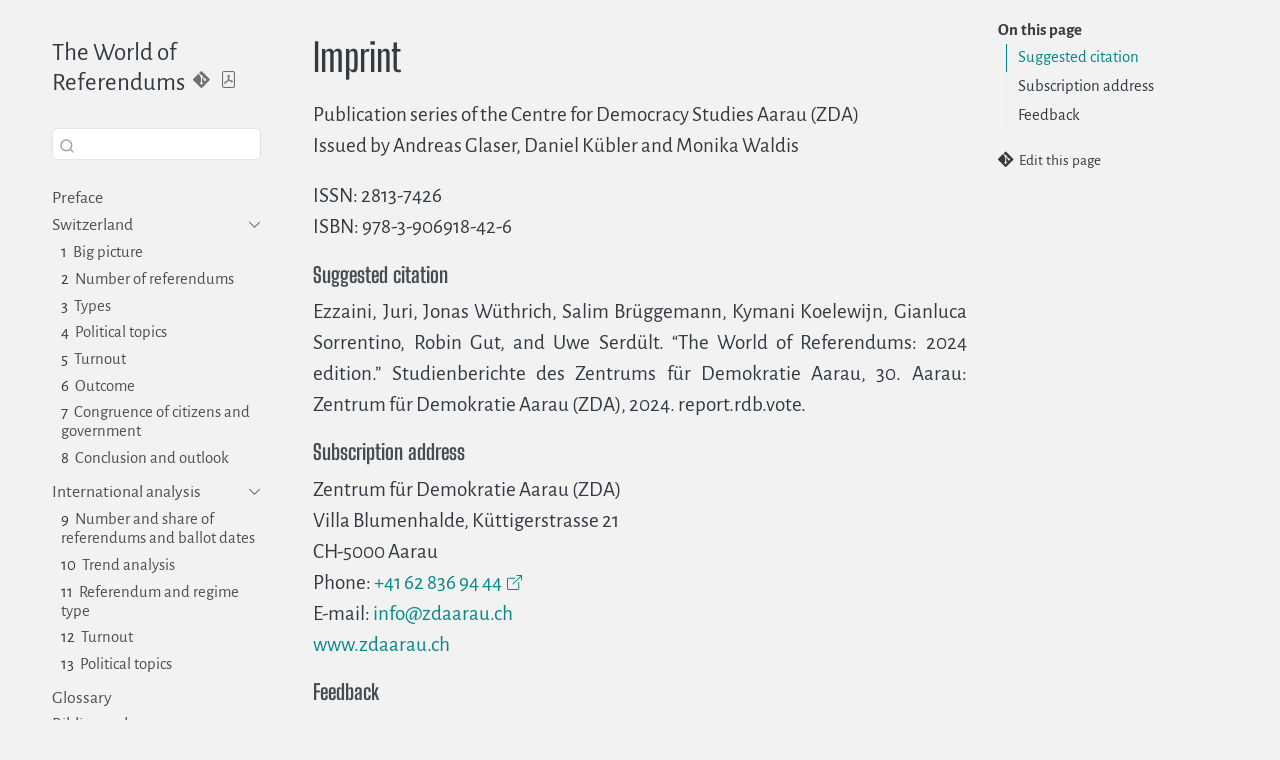

--- FILE ---
content_type: text/html; charset=utf-8
request_url: https://report.rdb.vote/imprint
body_size: 4835
content:
<!DOCTYPE html><html xmlns="http://www.w3.org/1999/xhtml" lang="en-US" xml:lang="en-US" style="--hypothesis-other-content-color: var(--hypothesis-color-yellow); --hypothesis-other-content-secondColor: var(--hypothesis-color-yellow-1); --hypothesis-other-content-thirdColor: var(--hypothesis-color-yellow-2); --hypothesis-user-annotations-color: var(--hypothesis-color-orange); --hypothesis-user-annotations-secondColor: var(--hypothesis-color-orange-1); --hypothesis-user-annotations-thirdColor: var(--hypothesis-color-orange-2); --hypothesis-user-highlights-color: var(--hypothesis-color-purple); --hypothesis-user-highlights-secondColor: var(--hypothesis-color-purple-1); --hypothesis-user-highlights-thirdColor: var(--hypothesis-color-purple-2);"><head>

<meta charset="utf-8">
<meta name="generator" content="quarto-1.6.39">

<meta name="viewport" content="width=device-width, initial-scale=1.0, user-scalable=yes">

<meta name="keywords" content="referendum, Centre for Research on Direct Democracy (C2D), direct democracy, report, worldwide">
<meta name="description" content="Yearly Referendum Database (RDB) report">

<title>Imprint – The World of Referendums</title>
<style class="anchorjs"></style><style>
code{white-space: pre-wrap;}
span.smallcaps{font-variant: small-caps;}
div.columns{display: flex; gap: min(4vw, 1.5em);}
div.column{flex: auto; overflow-x: auto;}
div.hanging-indent{margin-left: 1.5em; text-indent: -1.5em;}
ul.task-list{list-style: none;}
ul.task-list li input[type="checkbox"] {
  width: 0.8em;
  margin: 0 0.8em 0.2em -1em; /* quarto-specific, see https://github.com/quarto-dev/quarto-cli/issues/4556 */ 
  vertical-align: middle;
}
</style>








<meta name="quarto:offset" content="./">
<link href="./hypothesis.html" rel="next">
<link href="./bibliography.html" rel="prev">




<link href="libs/quarto-html/tippy.css" rel="stylesheet">
<link href="libs/quarto-html/quarto-syntax-highlighting-4aebbbb97fb4447c95ab879f71443be6.css" rel="stylesheet" id="quarto-text-highlighting-styles">

<link href="libs/bootstrap/bootstrap-icons.css" rel="stylesheet">
<link href="libs/bootstrap/bootstrap-77cff2a2fb15bacb6a72eef7e8357d46.min.css" rel="stylesheet" append-hash="true" id="quarto-bootstrap" data-mode="light">







<link rel="stylesheet" href="assets/gt.css">
<meta property="og:title" content="Imprint – The World of Referendums">
<meta property="og:description" content="Yearly Referendum Database (RDB) report">
<meta property="og:site_name" content="The World of Referendums">
<meta name="twitter:title" content="Imprint – The World of Referendums">
<meta name="twitter:description" content="Yearly Referendum Database (RDB) report">
<meta name="twitter:site" content="zdaarau">
<meta name="twitter:card" content="summary">
<link rel="canonical" href="https://report.rdb.vote/imprint.html">
<style id="quarto-target-style"></style><link rel="sidebar" href="https://hypothes.is/app.html" type="application/annotator+html" data-hypothesis-asset=""><link rel="notebook" href="https://hypothes.is/notebook" type="application/annotator+html" data-hypothesis-asset=""><link rel="profile" href="https://hypothes.is/user-profile" type="application/annotator+html" data-hypothesis-asset=""><link rel="preload" as="style" href="https://cdn.hypothes.is/hypothesis/1.1741.0/build/styles/annotator.css?728e30" crossorigin="anonymous" data-hypothesis-asset=""><link rel="hypothesis-client" href="https://cdn.hypothes.is/hypothesis/1.1741.0/build/boot.js" type="application/annotator+javascript" data-hypothesis-asset=""><link rel="stylesheet" type="text/css" href="https://cdn.hypothes.is/hypothesis/1.1741.0/build/styles/highlights.css?ef86d1" data-hypothesis-asset=""></head>

<body class="nav-sidebar floating hypothesis-enabled quarto-light" data-bs-offset="0" style="padding-top: 0px;">

<div id="quarto-search-results"></div>
  <header id="quarto-header" class="headroom fixed-top headroom--top headroom--not-bottom">
  <nav class="quarto-secondary-nav">
    <div class="container-fluid d-flex">
      <button type="button" class="quarto-btn-toggle btn" data-bs-toggle="collapse" role="button" data-bs-target=".quarto-sidebar-collapse-item" aria-controls="quarto-sidebar" aria-expanded="false" aria-label="Toggle sidebar navigation" onclick="if (window.quartoToggleHeadroom) { window.quartoToggleHeadroom(); }">
        <i class="bi bi-layout-text-sidebar-reverse"></i>
      </button>
        <nav class="quarto-page-breadcrumbs" aria-label="breadcrumb"><ol class="breadcrumb"><li class="breadcrumb-item"><a href="https://report.rdb.vote/imprint" data-original-href="https://report.rdb.vote/imprint">Imprint</a></li></ol></nav>
        <a class="flex-grow-1" role="navigation" data-bs-toggle="collapse" data-bs-target=".quarto-sidebar-collapse-item" aria-controls="quarto-sidebar" aria-expanded="false" aria-label="Toggle sidebar navigation" onclick="if (window.quartoToggleHeadroom) { window.quartoToggleHeadroom(); }">      
        </a>
      <button type="button" class="btn quarto-search-button" aria-label="Search" onclick="window.quartoOpenSearch();">
        <i class="bi bi-search"></i>
      </button>
    </div>
  </nav>
</header>
<!-- content -->
<div id="quarto-content" class="quarto-container page-columns page-rows-contents page-layout-article" style="min-height: calc(-65px + 100vh);">
<!-- sidebar -->
  <nav id="quarto-sidebar" class="sidebar collapse collapse-horizontal quarto-sidebar-collapse-item sidebar-navigation floating overflow-auto" style="top: 0px; max-height: calc(0px + 100vh);">
    <div class="pt-lg-2 mt-2 text-left sidebar-header">
    <div class="sidebar-title mb-0 py-0">
      <a href="https://report.rdb.vote/" data-original-href="https://report.rdb.vote/">The World of Referendums</a> 
        <div class="sidebar-tools-main">
    <a href="https://gitlab.com/zdaarau/rpkgs/rdb.report/tree/master/input/report/" title="Source Code" class="quarto-navigation-tool px-1" aria-label="Source Code" data-original-href="https://gitlab.com/zdaarau/rpkgs/rdb.report/tree/master/input/report/"><i class="bi bi-git"></i></a>
    <a href="https://report.rdb.vote/world_of_referendums_2024.pdf" title="Download PDF" class="quarto-navigation-tool px-1" aria-label="Download PDF" data-original-href="https://report.rdb.vote/world_of_referendums_2024.pdf"><i class="bi bi-file-pdf"></i></a>
</div>
    </div>
      </div>
        <div class="mt-2 flex-shrink-0 align-items-center">
        <div class="sidebar-search">
        <div id="quarto-search" class="type-textbox" title="Search"><div class="aa-Autocomplete" role="combobox" aria-expanded="false" aria-haspopup="listbox" aria-labelledby="autocomplete-0-label"><form class="aa-Form d-flex" action="" novalidate="" role="search"><div class="aa-InputWrapperPrefix"><label class="aa-Label" for="autocomplete-0-input" id="autocomplete-0-label"><button class="aa-SubmitButton" type="submit" title="Submit"><svg class="aa-SubmitIcon" viewBox="0 0 24 24" width="20" height="20" fill="currentColor"><path d="M16.041 15.856c-0.034 0.026-0.067 0.055-0.099 0.087s-0.060 0.064-0.087 0.099c-1.258 1.213-2.969 1.958-4.855 1.958-1.933 0-3.682-0.782-4.95-2.050s-2.050-3.017-2.050-4.95 0.782-3.682 2.050-4.95 3.017-2.050 4.95-2.050 3.682 0.782 4.95 2.050 2.050 3.017 2.050 4.95c0 1.886-0.745 3.597-1.959 4.856zM21.707 20.293l-3.675-3.675c1.231-1.54 1.968-3.493 1.968-5.618 0-2.485-1.008-4.736-2.636-6.364s-3.879-2.636-6.364-2.636-4.736 1.008-6.364 2.636-2.636 3.879-2.636 6.364 1.008 4.736 2.636 6.364 3.879 2.636 6.364 2.636c2.125 0 4.078-0.737 5.618-1.968l3.675 3.675c0.391 0.391 1.024 0.391 1.414 0s0.391-1.024 0-1.414z"></path></svg></button></label><div class="aa-LoadingIndicator" hidden=""><svg class="aa-LoadingIcon" viewBox="0 0 100 100" width="20" height="20"><circle cx="50" cy="50" fill="none" r="35" stroke="currentColor" stroke-dasharray="164.93361431346415 56.97787143782138" stroke-width="6">
  <animateTransform attributeName="transform" type="rotate" repeatCount="indefinite" dur="1s" values="0 50 50;90 50 50;180 50 50;360 50 50" keyTimes="0;0.40;0.65;1"></animateTransform>
</circle></svg></div></div><div class="aa-InputWrapper"><input class="aa-Input" aria-autocomplete="both" aria-labelledby="autocomplete-0-label" id="autocomplete-0-input" autocomplete="off" autocorrect="off" autocapitalize="off" enterkeyhint="search" spellcheck="false" placeholder="" maxlength="512" type="search"></div><div class="aa-InputWrapperSuffix"><button class="aa-ClearButton" type="reset" title="Clear" hidden=""><svg class="aa-ClearIcon" viewBox="0 0 24 24" width="18" height="18" fill="currentColor"><path d="M5.293 6.707l5.293 5.293-5.293 5.293c-0.391 0.391-0.391 1.024 0 1.414s1.024 0.391 1.414 0l5.293-5.293 5.293 5.293c0.391 0.391 1.024 0.391 1.414 0s0.391-1.024 0-1.414l-5.293-5.293 5.293-5.293c0.391-0.391 0.391-1.024 0-1.414s-1.024-0.391-1.414 0l-5.293 5.293-5.293-5.293c-0.391-0.391-1.024-0.391-1.414 0s-0.391 1.024 0 1.414z"></path></svg></button></div></form></div></div>
        </div>
        </div>
    <div class="sidebar-menu-container"> 
    <ul class="list-unstyled mt-1">
        <li class="sidebar-item">
  <div class="sidebar-item-container"> 
  <a class="sidebar-item-text sidebar-link" href="https://report.rdb.vote/" data-original-href="https://report.rdb.vote/">
 <span class="menu-text">Preface</span></a>
  </div>
</li>
        <li class="sidebar-item sidebar-item-section">
      <div class="sidebar-item-container"> 
            <a class="sidebar-item-text sidebar-link" href="https://report.rdb.vote/national/ch/" data-original-href="https://report.rdb.vote/national/ch/">
 <span class="menu-text">Switzerland</span></a>
          <a class="sidebar-item-toggle text-start" data-bs-toggle="collapse" data-bs-target="#quarto-sidebar-section-1" role="navigation" aria-expanded="true" aria-label="Toggle section">
            <i class="bi bi-chevron-right ms-2"></i>
          </a> 
      </div>
      <ul id="quarto-sidebar-section-1" class="collapse list-unstyled sidebar-section depth1 show">  
          <li class="sidebar-item">
  <div class="sidebar-item-container"> 
  <a class="sidebar-item-text sidebar-link" href="https://report.rdb.vote/national/ch/big_picture" data-original-href="https://report.rdb.vote/national/ch/big_picture">
 <span class="menu-text"><span class="chapter-number">1</span>&nbsp; <span class="chapter-title">Big picture</span></span></a>
  </div>
</li>
          <li class="sidebar-item">
  <div class="sidebar-item-container"> 
  <a class="sidebar-item-text sidebar-link" href="https://report.rdb.vote/national/ch/n_referendums" data-original-href="https://report.rdb.vote/national/ch/n_referendums">
 <span class="menu-text"><span class="chapter-number">2</span>&nbsp; <span class="chapter-title">Number of referendums</span></span></a>
  </div>
</li>
          <li class="sidebar-item">
  <div class="sidebar-item-container"> 
  <a class="sidebar-item-text sidebar-link" href="https://report.rdb.vote/national/ch/types" data-original-href="https://report.rdb.vote/national/ch/types">
 <span class="menu-text"><span class="chapter-number">3</span>&nbsp; <span class="chapter-title">Types</span></span></a>
  </div>
</li>
          <li class="sidebar-item">
  <div class="sidebar-item-container"> 
  <a class="sidebar-item-text sidebar-link" href="https://report.rdb.vote/national/ch/topics" data-original-href="https://report.rdb.vote/national/ch/topics">
 <span class="menu-text"><span class="chapter-number">4</span>&nbsp; <span class="chapter-title">Political topics</span></span></a>
  </div>
</li>
          <li class="sidebar-item">
  <div class="sidebar-item-container"> 
  <a class="sidebar-item-text sidebar-link" href="https://report.rdb.vote/national/ch/turnout" data-original-href="https://report.rdb.vote/national/ch/turnout">
 <span class="menu-text"><span class="chapter-number">5</span>&nbsp; <span class="chapter-title">Turnout</span></span></a>
  </div>
</li>
          <li class="sidebar-item">
  <div class="sidebar-item-container"> 
  <a class="sidebar-item-text sidebar-link" href="https://report.rdb.vote/national/ch/outcomes" data-original-href="https://report.rdb.vote/national/ch/outcomes">
 <span class="menu-text"><span class="chapter-number">6</span>&nbsp; <span class="chapter-title">Outcome</span></span></a>
  </div>
</li>
          <li class="sidebar-item">
  <div class="sidebar-item-container"> 
  <a class="sidebar-item-text sidebar-link" href="https://report.rdb.vote/national/ch/congruence" data-original-href="https://report.rdb.vote/national/ch/congruence">
 <span class="menu-text"><span class="chapter-number">7</span>&nbsp; <span class="chapter-title">Congruence of citizens and government</span></span></a>
  </div>
</li>
          <li class="sidebar-item">
  <div class="sidebar-item-container"> 
  <a class="sidebar-item-text sidebar-link" href="https://report.rdb.vote/national/ch/conclusion" data-original-href="https://report.rdb.vote/national/ch/conclusion">
 <span class="menu-text"><span class="chapter-number">8</span>&nbsp; <span class="chapter-title">Conclusion and outlook</span></span></a>
  </div>
</li>
      </ul>
  </li>
        <li class="sidebar-item sidebar-item-section">
      <div class="sidebar-item-container"> 
            <a class="sidebar-item-text sidebar-link" href="https://report.rdb.vote/overall/" data-original-href="https://report.rdb.vote/overall/">
 <span class="menu-text">International analysis</span></a>
          <a class="sidebar-item-toggle text-start" data-bs-toggle="collapse" data-bs-target="#quarto-sidebar-section-2" role="navigation" aria-expanded="true" aria-label="Toggle section">
            <i class="bi bi-chevron-right ms-2"></i>
          </a> 
      </div>
      <ul id="quarto-sidebar-section-2" class="collapse list-unstyled sidebar-section depth1 show">  
          <li class="sidebar-item">
  <div class="sidebar-item-container"> 
  <a class="sidebar-item-text sidebar-link" href="https://report.rdb.vote/overall/n_referendums_ballot_dates" data-original-href="https://report.rdb.vote/overall/n_referendums_ballot_dates">
 <span class="menu-text"><span class="chapter-number">9</span>&nbsp; <span class="chapter-title">Number and share of referendums and ballot dates</span></span></a>
  </div>
</li>
          <li class="sidebar-item">
  <div class="sidebar-item-container"> 
  <a class="sidebar-item-text sidebar-link" href="https://report.rdb.vote/overall/trend_analysis" data-original-href="https://report.rdb.vote/overall/trend_analysis">
 <span class="menu-text"><span class="chapter-number">10</span>&nbsp; <span class="chapter-title">Trend analysis</span></span></a>
  </div>
</li>
          <li class="sidebar-item">
  <div class="sidebar-item-container"> 
  <a class="sidebar-item-text sidebar-link" href="https://report.rdb.vote/overall/referendum_regime_type" data-original-href="https://report.rdb.vote/overall/referendum_regime_type">
 <span class="menu-text"><span class="chapter-number">11</span>&nbsp; <span class="chapter-title">Referendum and regime type</span></span></a>
  </div>
</li>
          <li class="sidebar-item">
  <div class="sidebar-item-container"> 
  <a class="sidebar-item-text sidebar-link" href="https://report.rdb.vote/overall/turnout" data-original-href="https://report.rdb.vote/overall/turnout">
 <span class="menu-text"><span class="chapter-number">12</span>&nbsp; <span class="chapter-title">Turnout</span></span></a>
  </div>
</li>
          <li class="sidebar-item">
  <div class="sidebar-item-container"> 
  <a class="sidebar-item-text sidebar-link" href="https://report.rdb.vote/overall/topics" data-original-href="https://report.rdb.vote/overall/topics">
 <span class="menu-text"><span class="chapter-number">13</span>&nbsp; <span class="chapter-title">Political topics</span></span></a>
  </div>
</li>
      </ul>
  </li>
        <li class="sidebar-item">
  <div class="sidebar-item-container"> 
  <a class="sidebar-item-text sidebar-link" href="https://report.rdb.vote/glossary" data-original-href="https://report.rdb.vote/glossary">
 <span class="menu-text">Glossary</span></a>
  </div>
</li>
        <li class="sidebar-item">
  <div class="sidebar-item-container"> 
  <a class="sidebar-item-text sidebar-link" href="https://report.rdb.vote/bibliography" data-original-href="https://report.rdb.vote/bibliography">
 <span class="menu-text">Bibliography</span></a>
  </div>
</li>
        <li class="sidebar-item">
  <div class="sidebar-item-container"> 
  <a class="sidebar-item-text sidebar-link active" href="https://report.rdb.vote/imprint" data-original-href="https://report.rdb.vote/imprint">
 <span class="menu-text">Imprint</span></a>
  </div>
</li>
        <li class="sidebar-item sidebar-item-section">
      <div class="sidebar-item-container"> 
            <a class="sidebar-item-text sidebar-link text-start" data-bs-toggle="collapse" data-bs-target="#quarto-sidebar-section-3" role="navigation" aria-expanded="true">
 <span class="menu-text">Appendices</span></a>
          <a class="sidebar-item-toggle text-start" data-bs-toggle="collapse" data-bs-target="#quarto-sidebar-section-3" role="navigation" aria-expanded="true" aria-label="Toggle section">
            <i class="bi bi-chevron-right ms-2"></i>
          </a> 
      </div>
      <ul id="quarto-sidebar-section-3" class="collapse list-unstyled sidebar-section depth1 show">  
          <li class="sidebar-item">
  <div class="sidebar-item-container"> 
  <a class="sidebar-item-text sidebar-link" href="https://report.rdb.vote/hypothesis" data-original-href="https://report.rdb.vote/hypothesis">
 <span class="menu-text">Hypothes.is integration</span></a>
  </div>
</li>
          <li class="sidebar-item">
  <div class="sidebar-item-container"> 
  <a class="sidebar-item-text sidebar-link" href="https://report.rdb.vote/tech" data-original-href="https://report.rdb.vote/tech">
 <span class="menu-text">Technical aspects</span></a>
  </div>
</li>
      </ul>
  </li>
    </ul>
    </div>
</nav>
<div id="quarto-sidebar-glass" class="quarto-sidebar-collapse-item" data-bs-toggle="collapse" data-bs-target=".quarto-sidebar-collapse-item"></div>
<!-- margin-sidebar -->
    <div id="quarto-margin-sidebar" class="sidebar margin-sidebar" style="top: 0px; max-height: calc(0px + 100vh);">
        <nav id="TOC" role="doc-toc" class="toc-active">
    <h2 id="toc-title">On this page</h2>
   
  <ul>
  <li><a href="https://report.rdb.vote/imprint#suggested-citation" id="toc-suggested-citation" class="nav-link active" data-scroll-target="#suggested-citation" data-original-href="https://report.rdb.vote/imprint#suggested-citation">Suggested citation</a></li>
  <li><a href="https://report.rdb.vote/imprint#subscription-address" id="toc-subscription-address" class="nav-link" data-scroll-target="#subscription-address" data-original-href="https://report.rdb.vote/imprint#subscription-address">Subscription address</a></li>
  <li><a href="https://report.rdb.vote/imprint#feedback" id="toc-feedback" class="nav-link" data-scroll-target="#feedback" data-original-href="https://report.rdb.vote/imprint#feedback">Feedback</a></li>
  </ul>
<div class="toc-actions"><ul><li><a href="https://gitlab.com/zdaarau/rpkgs/rdb.report/edit/master/input/report/imprint.qmd" class="toc-action" data-original-href="https://gitlab.com/zdaarau/rpkgs/rdb.report/edit/master/input/report/imprint.qmd"><i class="bi bi-git"></i>Edit this page</a></li></ul></div></nav>
    </div>
<!-- main -->
<main class="content" id="quarto-document-content">

<header id="title-block-header" class="quarto-title-block default">
<div class="quarto-title">
<h1 class="title">Imprint</h1>
</div>



<div class="quarto-title-meta">

    
  
    
  </div>
  

<div>
  <div class="keywords">
    <div class="block-title">Keywords</div>
    <p>referendum, Centre for Research on Direct Democracy (C2D), direct democracy, report, worldwide</p>
  </div>
</div>

</header>


<p>Publication series of the Centre for Democracy Studies Aarau (ZDA)<br>
Issued by Andreas Glaser, Daniel Kübler and Monika Waldis</p>
<p>ISSN: 2813-7426<br>
ISBN: 978-3-906918-42-6</p>
<section id="suggested-citation" class="level6 unnumbered">
<h6 class="unnumbered anchored" data-anchor-id="suggested-citation">Suggested citation<a class="anchorjs-link " aria-label="Anchor" data-anchorjs-icon="" href="#suggested-citation" style="font: 1em / 1 anchorjs-icons; margin-left: 0.1875em; padding-right: 0.1875em; padding-left: 0.1875em;"></a></h6>
<p>Ezzaini, Juri, Jonas Wüthrich, Salim Brüggemann, Kymani Koelewijn, Gianluca Sorrentino, Robin Gut, and Uwe Serdült. “The World of Referendums: 2024 edition.” Studienberichte des Zentrums für Demokratie Aarau, 30. Aarau: Zentrum für Demokratie Aarau (ZDA), 2024. report.rdb.vote.</p>
</section>
<section id="subscription-address" class="level6 unnumbered">
<h6 class="unnumbered anchored" data-anchor-id="subscription-address">Subscription address<a class="anchorjs-link " aria-label="Anchor" data-anchorjs-icon="" href="#subscription-address" style="font: 1em / 1 anchorjs-icons; margin-left: 0.1875em; padding-right: 0.1875em; padding-left: 0.1875em;"></a></h6>
<p>Zentrum für Demokratie Aarau (ZDA)<br>
Villa Blumenhalde, Küttigerstrasse 21<br>
CH-5000 Aarau<br>
Phone: <a href="tel:41-62-836-94-44" data-original-href="tel:41-62-836-94-44" target="_blank" rel="noopener" class="external">+41 62 836 94 44</a><br>
E-mail: <a href="mailto:info@zdaarau.ch" class="email" data-original-href="mailto:info@zdaarau.ch">info@zdaarau.ch</a><noscript>info at zdaarau dot ch</noscript><br>
<a href="https://www.zdaarau.ch/" data-original-href="https://www.zdaarau.ch/">www.zdaarau.ch</a></p>
</section>
<section id="feedback" class="level6 unnumbered">
<h6 class="unnumbered anchored" data-anchor-id="feedback">Feedback<a class="anchorjs-link " aria-label="Anchor" data-anchorjs-icon="" href="#feedback" style="font: 1em / 1 anchorjs-icons; margin-left: 0.1875em; padding-right: 0.1875em; padding-left: 0.1875em;"></a></h6>
<p>We are grateful for your critical feedback either using <a href="https://report.rdb.vote/hypothesis" data-original-href="https://report.rdb.vote/hypothesis">Hypothes.is</a> annotations or via e-mail at <a href="mailto:feedback@rdb.vote" class="email" data-original-href="mailto:feedback@rdb.vote">feedback@rdb.vote</a><noscript>feedback at rdb dot vote</noscript>.</p>
<hr>
<div class="custom-font-small">
<p><em>This report was last updated on December 16, 2024.</em></p>
</div>


</section>

</main> <!-- /main -->

<nav class="page-navigation">
  <div class="nav-page nav-page-previous">
      <a aria-label="Bibliography" class="pagination-link" href="https://report.rdb.vote/bibliography" data-original-href="https://report.rdb.vote/bibliography">
        <i class="bi bi-arrow-left-short"></i> <span class="nav-page-text">Bibliography</span>
      </a>          
  </div>
  <div class="nav-page nav-page-next">
      <a aria-label="Hypothes.is integration" class="pagination-link" href="https://report.rdb.vote/hypothesis" data-original-href="https://report.rdb.vote/hypothesis">
        <span class="nav-page-text">Hypothes.is integration</span> <i class="bi bi-arrow-right-short"></i>
      </a>
  </div>
</nav>
</div> <!-- /content -->
<footer class="footer">
  <div class="nav-footer">
    <div class="nav-footer-left">
<p>This work is licensed under <a href="https://creativecommons.org/licenses/by-sa/4.0/" rel="noopener" target="_blank" data-original-href="https://creativecommons.org/licenses/by-sa/4.0/"><i class="bi bi-cc-circle"></i> Creative Commons Attribution-ShareAlike 4.0 International</a></p>
</div>   
    <div class="nav-footer-center">
      &nbsp;
    <div class="toc-actions d-sm-block d-md-none"><ul><li><a href="https://gitlab.com/zdaarau/rpkgs/rdb.report/edit/master/input/report/imprint.qmd" class="toc-action" data-original-href="https://gitlab.com/zdaarau/rpkgs/rdb.report/edit/master/input/report/imprint.qmd"><i class="bi bi-git"></i>Edit this page</a></li></ul></div></div>
    <div class="nav-footer-right">
<p>Copyright © 2024 <a href="https://www.zdaarau.ch/" rel="noopener" target="_blank" data-original-href="https://www.zdaarau.ch/">Centre for Democracy Studies Aarau (ZDA) at the </a><a href="https://www.uzh.ch/" rel="noopener" target="_blank" data-original-href="https://www.uzh.ch/">University of Zurich</a>, Switzerland</p>
</div>
  </div>
</footer>




<hypothesis-sidebar></hypothesis-sidebar><hypothesis-notebook></hypothesis-notebook><hypothesis-profile></hypothesis-profile><hypothesis-adder style="position: absolute; top: 0px; left: 0px;"></hypothesis-adder><hypothesis-highlight-cluster-toolbar style="position: fixed; top: 4px; left: 4px;"></hypothesis-highlight-cluster-toolbar></body></html>

--- FILE ---
content_type: text/css; charset=UTF-8
request_url: https://report.rdb.vote/assets/gt.css
body_size: 211
content:
table {
  font-family: 'Alegreya Sans', sans-serif;
  -webkit-font-smoothing: antialiased;
  -moz-osx-font-smoothing: grayscale;
}

thead, tbody, tfoot, tr, td, th {
  border-style: none;
}

.gt_table p {
  margin: 0;
  padding: 0;
}

.gt_table {
  display: table;
  border-collapse: collapse;
  line-height: normal;
  margin-left: auto;
  margin-right: auto;
  color: #333333;
  font-size: 16px;
  font-weight: normal;
  font-style: normal;
  background-color: rgba(255, 255, 255, 0);
  width: auto;
  border-top-style: solid;
  border-top-width: 2px;
  border-top-color: #A8A8A8;
  border-right-style: none;
  border-right-width: 2px;
  border-right-color: #D3D3D3;
  border-bottom-style: solid;
  border-bottom-width: 2px;
  border-bottom-color: #A8A8A8;
  border-left-style: none;
  border-left-width: 2px;
  border-left-color: #D3D3D3;
}

.gt_caption {
  padding-top: 4px;
  padding-bottom: 4px;
}

.gt_title {
  color: #333333;
  font-size: 125%;
  font-weight: initial;
  padding-top: 4px;
  padding-bottom: 4px;
  padding-left: 5px;
  padding-right: 5px;
  border-bottom-color: rgba(255, 255, 255, 0);
  border-bottom-width: 0;
}

.gt_subtitle {
  color: #333333;
  font-size: 85%;
  font-weight: initial;
  padding-top: 3px;
  padding-bottom: 5px;
  padding-left: 5px;
  padding-right: 5px;
  border-top-color: rgba(255, 255, 255, 0);
  border-top-width: 0;
}

.gt_heading {
  background-color: rgba(255, 255, 255, 0);
  text-align: center;
  border-bottom-color: rgba(255, 255, 255, 0);
  border-left-style: none;
  border-left-width: 1px;
  border-left-color: #D3D3D3;
  border-right-style: none;
  border-right-width: 1px;
  border-right-color: #D3D3D3;
}

.gt_bottom_border {
  border-bottom-style: solid;
  border-bottom-width: 2px;
  border-bottom-color: #D3D3D3;
}

.gt_col_headings {
  border-top-style: solid;
  border-top-width: 2px;
  border-top-color: #D3D3D3;
  border-bottom-style: solid;
  border-bottom-width: 2px;
  border-bottom-color: #D3D3D3;
  border-left-style: none;
  border-left-width: 1px;
  border-left-color: #D3D3D3;
  border-right-style: none;
  border-right-width: 1px;
  border-right-color: #D3D3D3;
}

.gt_col_heading {
  color: #333333;
  background-color: rgba(255, 255, 255, 0);
  font-size: 100%;
  font-weight: normal;
  text-transform: inherit;
  border-left-style: none;
  border-left-width: 1px;
  border-left-color: #D3D3D3;
  border-right-style: none;
  border-right-width: 1px;
  border-right-color: #D3D3D3;
  vertical-align: bottom;
  padding-top: 5px;
  padding-bottom: 6px;
  padding-left: 5px;
  padding-right: 5px;
  overflow-x: hidden;
}

.gt_column_spanner_outer {
  color: #333333;
  background-color: rgba(255, 255, 255, 0);
  font-size: 100%;
  font-weight: normal;
  text-transform: inherit;
  padding-top: 0;
  padding-bottom: 0;
  padding-left: 4px;
  padding-right: 4px;
}

.gt_column_spanner_outer:first-child {
  padding-left: 0;
}

.gt_column_spanner_outer:last-child {
  padding-right: 0;
}

.gt_column_spanner {
  border-bottom-style: solid;
  border-bottom-width: 2px;
  border-bottom-color: #D3D3D3;
  vertical-align: bottom;
  padding-top: 5px;
  padding-bottom: 5px;
  overflow-x: hidden;
  display: inline-block;
  width: 100%;
}

.gt_spanner_row {
  border-bottom-style: hidden;
}

.gt_group_heading {
  padding-top: 8px;
  padding-bottom: 8px;
  padding-left: 5px;
  padding-right: 5px;
  color: #333333;
  background-color: rgba(255, 255, 255, 0);
  font-size: 100%;
  font-weight: initial;
  text-transform: inherit;
  border-top-style: solid;
  border-top-width: 2px;
  border-top-color: #D3D3D3;
  border-bottom-style: solid;
  border-bottom-width: 2px;
  border-bottom-color: #D3D3D3;
  border-left-style: none;
  border-left-width: 1px;
  border-left-color: #D3D3D3;
  border-right-style: none;
  border-right-width: 1px;
  border-right-color: #D3D3D3;
  vertical-align: middle;
  text-align: left;
}

.gt_empty_group_heading {
  padding: 0.5px;
  color: #333333;
  background-color: rgba(255, 255, 255, 0);
  font-size: 100%;
  font-weight: initial;
  border-top-style: solid;
  border-top-width: 2px;
  border-top-color: #D3D3D3;
  border-bottom-style: solid;
  border-bottom-width: 2px;
  border-bottom-color: #D3D3D3;
  vertical-align: middle;
}

.gt_from_md > :first-child {
  margin-top: 0;
}

.gt_from_md > :last-child {
  margin-bottom: 0;
}

.gt_row {
  padding-top: 8px;
  padding-bottom: 8px;
  padding-left: 5px;
  padding-right: 5px;
  margin: 10px;
  border-top-style: solid;
  border-top-width: 1px;
  border-top-color: #D3D3D3;
  border-left-style: none;
  border-left-width: 1px;
  border-left-color: #D3D3D3;
  border-right-style: none;
  border-right-width: 1px;
  border-right-color: #D3D3D3;
  vertical-align: middle;
  overflow-x: hidden;
}

.gt_stub {
  color: #333333;
  background-color: rgba(255, 255, 255, 0);
  font-size: 100%;
  font-weight: initial;
  text-transform: inherit;
  border-right-style: solid;
  border-right-width: 2px;
  border-right-color: #D3D3D3;
  padding-left: 5px;
  padding-right: 5px;
}

.gt_stub_row_group {
  color: #333333;
  background-color: rgba(255, 255, 255, 0);
  font-size: 100%;
  font-weight: initial;
  text-transform: inherit;
  border-right-style: solid;
  border-right-width: 2px;
  border-right-color: #D3D3D3;
  padding-left: 5px;
  padding-right: 5px;
  vertical-align: top;
}

.gt_row_group_first td {
  border-top-width: 2px;
}

.gt_row_group_first th {
  border-top-width: 2px;
}

.gt_summary_row {
  color: #333333;
  background-color: rgba(255, 255, 255, 0);
  text-transform: inherit;
  padding-top: 8px;
  padding-bottom: 8px;
  padding-left: 5px;
  padding-right: 5px;
}

.gt_first_summary_row {
  border-top-style: solid;
  border-top-color: #D3D3D3;
}

.gt_first_summary_row.thick {
  border-top-width: 2px;
}

.gt_last_summary_row {
  padding-top: 8px;
  padding-bottom: 8px;
  padding-left: 5px;
  padding-right: 5px;
  border-bottom-style: solid;
  border-bottom-width: 2px;
  border-bottom-color: #D3D3D3;
}

.gt_grand_summary_row {
  color: #333333;
  background-color: rgba(255, 255, 255, 0);
  text-transform: inherit;
  padding-top: 8px;
  padding-bottom: 8px;
  padding-left: 5px;
  padding-right: 5px;
}

.gt_first_grand_summary_row {
  padding-top: 8px;
  padding-bottom: 8px;
  padding-left: 5px;
  padding-right: 5px;
  border-top-style: double;
  border-top-width: 6px;
  border-top-color: #D3D3D3;
}

.gt_last_grand_summary_row_top {
  padding-top: 8px;
  padding-bottom: 8px;
  padding-left: 5px;
  padding-right: 5px;
  border-bottom-style: double;
  border-bottom-width: 6px;
  border-bottom-color: #D3D3D3;
}

.gt_striped {
  background-color: rgba(128, 128, 128, 0.05);
}

.gt_table_body {
  border-top-style: solid;
  border-top-width: 2px;
  border-top-color: #D3D3D3;
  border-bottom-style: solid;
  border-bottom-width: 2px;
  border-bottom-color: #D3D3D3;
}

.gt_footnotes {
  color: #333333;
  background-color: rgba(255, 255, 255, 0);
  border-bottom-style: none;
  border-bottom-width: 2px;
  border-bottom-color: #D3D3D3;
  border-left-style: none;
  border-left-width: 2px;
  border-left-color: #D3D3D3;
  border-right-style: none;
  border-right-width: 2px;
  border-right-color: #D3D3D3;
}

.gt_footnote {
  margin: 0px;
  font-size: 90%;
  padding-top: 4px;
  padding-bottom: 4px;
  padding-left: 5px;
  padding-right: 5px;
}

.gt_sourcenotes {
  color: #333333;
  background-color: rgba(255, 255, 255, 0);
  border-bottom-style: none;
  border-bottom-width: 2px;
  border-bottom-color: #D3D3D3;
  border-left-style: none;
  border-left-width: 2px;
  border-left-color: #D3D3D3;
  border-right-style: none;
  border-right-width: 2px;
  border-right-color: #D3D3D3;
}

.gt_sourcenote {
  font-size: 90%;
  padding-top: 4px;
  padding-bottom: 4px;
  padding-left: 5px;
  padding-right: 5px;
}

.gt_left {
  text-align: left;
}

.gt_center {
  text-align: center;
}

.gt_right {
  text-align: right;
  font-variant-numeric: tabular-nums;
}

.gt_font_normal {
  font-weight: normal;
}

.gt_font_bold {
  font-weight: bold;
}

.gt_font_italic {
  font-style: italic;
}

.gt_super {
  font-size: 65%;
}

.gt_footnote_marks {
  font-size: 75%;
  vertical-align: 0.4em;
  position: initial;
}

.gt_asterisk {
  font-size: 100%;
  vertical-align: 0;
}

.gt_indent_1 {
  text-indent: 5px;
}

.gt_indent_2 {
  text-indent: 10px;
}

.gt_indent_3 {
  text-indent: 15px;
}

.gt_indent_4 {
  text-indent: 20px;
}

.gt_indent_5 {
  text-indent: 25px;
}

.katex-display {
  display: inline-flex !important;
  margin-bottom: 0.75em !important;
}

div.Reactable > div.rt-table > div.rt-thead > div.rt-tr.rt-tr-group-header > div.rt-th-group:after {
  height: 0px !important;
}
